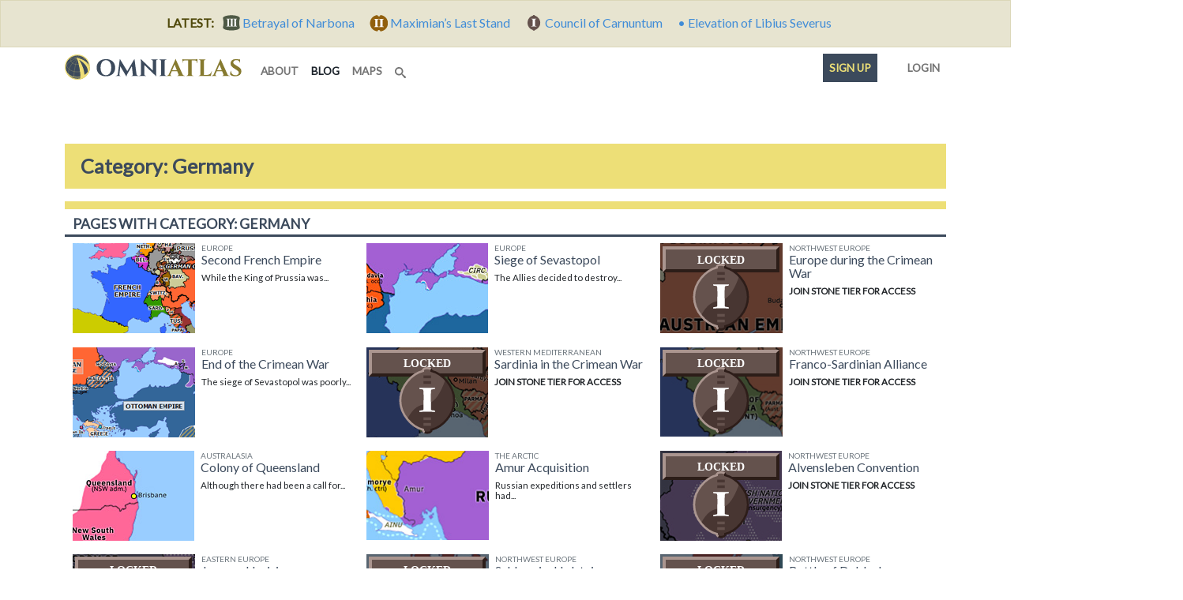

--- FILE ---
content_type: text/html; charset=utf-8
request_url: https://omniatlas.com/tags/germany/?page=10
body_size: 10171
content:


<!DOCTYPE html>
<!--[if lt IE 7]>      <html class="no-js lt-ie9 lt-ie8 lt-ie7" lang="en"> <![endif]-->
<!--[if IE 7]>         <html class="no-js lt-ie9 lt-ie8" lang="en"> <![endif]-->
<!--[if IE 8]>         <html class="no-js lt-ie9" lang="en"> <![endif]-->
<!--[if gt IE 8]><!--> <html class="no-js" lang="en"> <!--<![endif]-->
	<head>
		<meta charset="utf-8" />
		<meta http-equiv="X-UA-Compatible" content="IE=edge" />
		<meta name="viewport" content="width=device-width, initial-scale=1, shrink-to-fit=no" />
		<title>Category: Germany | Omniatlas</title>
		<meta name="description" content="Interactive step-by-step historical atlas explaining world events. Includes free maps, articles, and timelines for education, reference, and teacher resources." />
		<meta name="author" content="Rick Westera">
		<meta name="keywords" content="world history, modern history, timeline, map, atlas, education" />
<meta name="p:domain_verify" content="89817f5330460dedf4acc72f2f86c049"/>
		<link rel="canonical" href="https://omniatlas.com/tags/germany/?page=10">
		<link rel="shortcut icon" href="https://omniatlas-media.b-cdn.net/static/favicon.ico" type="image/x-icon">
		<link rel="icon" href="https://omniatlas-media.b-cdn.net/static/favicon.ico" type="image/x-icon">
		<link rel="icon" type="image/png" href="https://omniatlas-media.b-cdn.net/static/favicon-32x32.png" sizes="32x32" />
		<link rel="icon" type="image/png" href="https://omniatlas-media.b-cdn.net/static/favicon-16x16.png" sizes="16x16" />
		<link rel="alternate" type="application/rss+xml" title="Subscribe to Omniatlas " href="/feed/rss/" />
		
		
		<meta property="og:type" content="website" />
		<meta property="og:site_name" content="Omniatlas"/>
		<meta name="twitter:site" content="@omniatlas" />
		
		<meta name="twitter:card" content="summary" />
		<meta name="twitter:title" content="Omniatlas - Interactive Atlas of World History" />
		<meta name="twitter:description" content="The stories of nations in maps." />
		<meta name="twitter:image" content="https://omniatlas.comhttps://omniatlas-media.b-cdn.net/static/img/icons/omniatlas_150px.jpg" />
		<meta name="twitter:image:alt" content="Omniatlas logo" />
		
		<link href="https://fonts.googleapis.com/css?family=Lato&font-display=swap" rel="stylesheet">

		
		<!--link rel="stylesheet" href="https://maxcdn.bootstrapcdn.com/bootstrap/4.0.0-beta.3/css/bootstrap.min.css" integrity="sha384-Zug+QiDoJOrZ5t4lssLdxGhVrurbmBWopoEl+M6BdEfwnCJZtKxi1KgxUyJq13dy" crossorigin="anonymous"-->
		<!--link href="https://omniatlas-media.b-cdn.net/static/css/bootstrap.min.css" rel="stylesheet"-->
		
			<link rel="stylesheet" href="https://omniatlas-media.b-cdn.net/static/css/style.css?version=1.55" />
		
		
			
		

		
		<script src="//unpkg.com/alpinejs" defer></script>
		<script src="https://unpkg.com/htmx.org@1.9.2" defer></script>
		<script src="https://omniatlas-media.b-cdn.net/static/js/lib/bootstrap.bundle.min.js?v=5.1.3" defer></script>

		
			
<script type="text/javascript" src="//cdn.thisiswaldo.com/static/js/9028.js"></script>

			
		
	</head>
	<body id="omniatlas" class="index non-auth "  data-instant-intensity="mousedown">
		<!-- Google tag (gtag.js) -->
<script async src="https://www.googletagmanager.com/gtag/js?id=AW-977107538"></script>
<script>
  window.dataLayer = window.dataLayer || [];
  function gtag(){dataLayer.push(arguments);}
  gtag('js', new Date());

  gtag('config', 'AW-977107538');
</script>
		<!-- Global site tag (gtag.js) - Google Analytics -->
<script async src="https://www.googletagmanager.com/gtag/js?id=G-YKEDK3P34D"></script>
<script>
  window.dataLayer = window.dataLayer || [];
  function gtag(){dataLayer.push(arguments);}
  gtag('js', new Date());

  gtag('config', 'G-YKEDK3P34D');
</script>
	
		
			
			



	
	<div class="alert alert-info mb-0 text-center rounded-0">
		<strong class="me-2">LATEST:</strong>
		
		
			
			<a href="/maps/europe/4620802/">
				
					<span class="tier-badge tier-badge-3" title="Tier III"> &nbsp;</span>
				
				<span class="me-3">Betrayal of Narbona</span>
			</a>
		
			
			<a href="/maps/western-mediterranean/3100718/">
				
					<span class="tier-badge tier-badge-2" title="Tier II"> &nbsp;</span>
				
				<span class="me-3">Maximian’s Last Stand</span>
			</a>
		
			
			<a href="/maps/western-mediterranean/3081111/">
				
					<span class="tier-badge tier-badge-1" title="Tier I"> &nbsp;</span>
				
				<span class="me-3">Council of Carnuntum</span>
			</a>
		
			
			<a href="/maps/europe/4611119/">
				
					&bull;
				
				<span class="me-3">Elevation of Libius Severus</span>
			</a>
		
	</div>


		
		
			<svg style="position: absolute; width: 0; height: 0; overflow: hidden;" version="1.1" xmlns="http://www.w3.org/2000/svg" xmlns:xlink="http://www.w3.org/1999/xlink">
	<defs>
		<symbol id="icon-search" viewBox="0 0 32 32">
		<title>search</title>
		<path d="M31.008 27.231l-7.58-6.447c-0.784-0.705-1.622-1.029-2.299-0.998 1.789-2.096 2.87-4.815 2.87-7.787 0-6.627-5.373-12-12-12s-12 5.373-12 12 5.373 12 12 12c2.972 0 5.691-1.081 7.787-2.87-0.031 0.677 0.293 1.515 0.998 2.299l6.447 7.58c1.104 1.226 2.907 1.33 4.007 0.23s0.997-2.903-0.23-4.007zM12 20c-4.418 0-8-3.582-8-8s3.582-8 8-8 8 3.582 8 8-3.582 8-8 8z"></path>
		</symbol>
	</defs>
</svg>
		
		
			<!-- Search Modal -->
			<div id="modalSearch" class="modal fade modal-wide" role="dialog">
				<div class="modal-dialog">

				   <!-- Modal content-->
				   <div class="modal-content">
					   <div class="modal-header">
						   <h4 class="modal-title">Search Omniatlas</h4>
						   <button type="button" class="btn-close" data-bs-dismiss="modal">&nbsp;</button>
					   </div>
					   <div class="modal-body">
						   <div class="gcse-search"></div>
					   </div>
					   <div class="modal-footer">
						   <button type="button" class="btn btn-secondary" data-bs-dismiss="modal">Close</button>
					   </div>
				   </div>

			   </div>
			</div>
			
			
		
		<div class="container">
			<nav class="navbar navbar-expand-lg navbar-inverse navbar-light bg-white row">
				<div class="container-fluid">
					
					<a class="navbar-brand" href="/">
						<img class="navbar-logo" src="https://omniatlas-media.b-cdn.net/static/img/icons/omniatlas-heading.svg" alt="Omniatlas">
						
					</a>
					<button class="navbar-toggler" type="button" data-bs-toggle="collapse" data-bs-target="#navbarsMain" aria-controls="navbarsMain" aria-expanded="false" aria-label="Toggle navigation">
						<span class="navbar-toggler-icon"></span>
		  			</button>
					<div class="collapse navbar-collapse" id="navbarsMain">
						
	<ul class="navbar-nav me-auto mb-2 mb-lg-0">
	<li class="nav-item nav-item_about">
	<a class="nav-link nav-link_about" href="/about/">
		
		about
		
	</a>
</li>
	<li class="nav-item nav-item_blog active">
	<a class="nav-link nav-link_blog" href="/blogs/">
		
		blog
		<span class="visually-hidden">(current)</span>
	</a>
</li>
	<li class="nav-item nav-item_maps">
	<a class="nav-link nav-link_maps" href="/maps/">
		
		maps
		
	</a>
</li>
	
	<li class="d-lg-none nav-divider"></li>
	<li class="nav-item">
	   <a href="#modalSearch" data-bs-toggle="modal" data-bs-target="#modalSearch" aria-label="Search" class="nav-link">
		   <svg class="icon icon-search"><use xlink:href="#icon-search"></use></svg> <span class="d-lg-none">Search</span>
	   </a>
	</li>
</ul>
<ul class="nav navbar-nav navbar-right">
	<li class="d-lg-none nav-divider"></li>
	<li class="nav-item">
		
			<li class="nav-item nav-item_signup">
	<a class="nav-link nav-link_signup" href="/accounts/signup/?next=/tags/germany/">
		
		Sign up
		
	</a>
</li>
			<li class="nav-item nav-item_account">
	<a class="nav-link nav-link_account" href="/accounts/login/?next=/tags/germany/">
		
			
			
			<span class="tier-icon tier-icon-0 me-1" title="Tier ">&nbsp;</span>
		
		Login
		
	</a>
</li>
		
	</li>
</ul>

					</div>
					
				</div>
			</nav>
		</div>
		
			





			
<div class="container adspot9029 newor-adspot newor-adspot-banner mt-2 mb-3">
	<div class="row justify-content-center">
		<!-- 728x90/970x90/970x250/320x50 -->
		<div id='waldo-tag-9029'></div>
	</div>
</div>


		

		<main role="main" class="tj-main">
			

			<div class="container">
				
				
	<h1 class="tj-h1">Category: Germany</h1>
    
    
    <section class="tj-media-container row">
        <h2 class="tj-card-header">Pages with category: Germany</h2>
        
	
    	
<div class="tj-media-cell col-md-6 col-xl-4 col-xxl-2"
	>
	
	
	<a href="/blogs/europe/18521202/" title="While the King of Prussia was backing down in Germany, the ambitious French President Louis-Napoleon was consolidating power in France. By 1852 he was ready to restore the French Empire with himself as Emperor Napoleon III. Although this alarmed the nations of Europe, where memories of the Napoleonic Wars were still strong, its importance was soon overshadowed by events further east." class="uberlink d-flex">
		<img class="me-2" src='https://omniatlas-media.b-cdn.net/dist/img/articles/small/europe/europe18521202.png' alt='Europe: Second French Empire' />
		
		<div class="flex-grow-1">
			<h5 class="mt-0 mb-0 text-muted text-uppercase small-3">Europe</h5>
			<h6 class="mt-0 mb-2 media-heading">Second French Empire</h6>
			<p class="small-2">
				
					<span class="">
						While the King of Prussia was...
					</span>
				
			</p>
		</div>
	</a>
</div>
	

	
    	
<div class="tj-media-cell col-md-6 col-xl-4 col-xxl-2"
	>
	
	
	<a href="/blogs/europe/18541105/" title="The Allies decided to destroy Russian power in the Black Sea by capturing the key naval base of Sevastopol, on the Crimean peninsula. While they were en route, Austria succeeded in pressuring Russia to withdraw from Moldavia and Wallachia. This could have ended the war, but the Allies sailed on to besiege Sevastopol and punish the Russians nonetheless." class="uberlink d-flex">
		<img class="me-2" src='https://omniatlas-media.b-cdn.net/dist/img/articles/small/europe/europe18541105.png' alt='Europe: Siege of Sevastopol' />
		
		<div class="flex-grow-1">
			<h5 class="mt-0 mb-0 text-muted text-uppercase small-3">Europe</h5>
			<h6 class="mt-0 mb-2 media-heading">Siege of Sevastopol</h6>
			<p class="small-2">
				
					<span class="">
						The Allies decided to destroy...
					</span>
				
			</p>
		</div>
	</a>
</div>
	

	
    	
<div class="tj-media-cell col-md-6 col-xl-4 col-xxl-2"
	>
	
	
		
	
	<a href="/blogs/northwest-europe/18550126/" title="In 1853 Russia invaded the Danubian Principalities of Moldavia and Wallachia, leading to war with Britain, France, and the Ottoman Empire. Although Austria and Prussia remained officially neutral, Austria took advantage of the situation to pressure Russia to abandon the principalities." class="uberlink d-flex">
		<img class="me-2 tier-img-locked tier-img-locked-1" src='https://omniatlas-media.b-cdn.net/dist/img/articles/small/northwest-europe/northwest-europe18550126.png' alt='Northwest Europe: Europe during the Crimean War' />
		
	<div class="media-img-tier-container">
		<div class="media-img-tier tier-banner tier-banner-1 tier-banner-locked">LOCKED</div>
		<div class="tier-icon tier-icon-1 tier-locked media-img-tier">&nbsp;</div>
	</div>

		<div class="flex-grow-1">
			<h5 class="mt-0 mb-0 text-muted text-uppercase small-3">Northwest Europe</h5>
			<h6 class="mt-0 mb-2 media-heading">Europe during the Crimean War</h6>
			<p class="small-2">
				
					
						<strong>JOIN STONE TIER FOR  ACCESS</strong>
						<span class="badge rounded-pill badge-info mt-2 me-3 d-block">&nbsp; EXCLUSIVE TO PATRONS &nbsp;</span>
					
				
			</p>
		</div>
	</a>
</div>
	

	
    	
<div class="tj-media-cell col-md-6 col-xl-4 col-xxl-2"
	>
	
	
	<a href="/blogs/europe/18560330/" title="The siege of Sevastopol was poorly managed by both sides, but eventually the Allies prevailed. In 1856, under the additional threat of Austria entering the war, Russia agreed to terms. At the Treaty of Paris, the Russians ceded land to Moldavia and accepted the demilitarization of the Black Sea. In addition, all five Great Powers pledged to respect the independence and territorial integrity of the Ottoman Empire. The Crimean War was over.
" class="uberlink d-flex">
		<img class="me-2" src='https://omniatlas-media.b-cdn.net/dist/img/articles/small/europe18560330.png' alt='Europe: End of the Crimean War' />
		
		<div class="flex-grow-1">
			<h5 class="mt-0 mb-0 text-muted text-uppercase small-3">Europe</h5>
			<h6 class="mt-0 mb-2 media-heading">End of the Crimean War</h6>
			<p class="small-2">
				
					<span class="">
						The siege of Sevastopol was poorly...
					</span>
				
			</p>
		</div>
	</a>
</div>
	

	
    	
<div class="tj-media-cell col-md-6 col-xl-4 col-xxl-2"
	>
	
	
		
	
	<a href="/blogs/western-mediterranean/18560330/" title="The Kingdom of Sardinia joined the Crimean War in January 1855, hoping to gain favor with France and Britain over the cause of Italian unification. However, despite Sardinian involvement in a number of actions in Crimea, the Western powers made no official promises in support of the Italian cause for fear of pushing Austria into the Russian camp." class="uberlink d-flex">
		<img class="me-2 tier-img-locked tier-img-locked-1" src='https://omniatlas-media.b-cdn.net/dist/img/articles/small/western-mediterranean/western-mediterranean18560330.png' alt='Western Mediterranean: Sardinia in the Crimean War' />
		
	<div class="media-img-tier-container">
		<div class="media-img-tier tier-banner tier-banner-1 tier-banner-locked">LOCKED</div>
		<div class="tier-icon tier-icon-1 tier-locked media-img-tier">&nbsp;</div>
	</div>

		<div class="flex-grow-1">
			<h5 class="mt-0 mb-0 text-muted text-uppercase small-3">Western Mediterranean</h5>
			<h6 class="mt-0 mb-2 media-heading">Sardinia in the Crimean War</h6>
			<p class="small-2">
				
					
						<strong>JOIN STONE TIER FOR  ACCESS</strong>
						<span class="badge rounded-pill badge-info mt-2 me-3 d-block">&nbsp; EXCLUSIVE TO PATRONS &nbsp;</span>
					
				
			</p>
		</div>
	</a>
</div>
	

	
    	
<div class="tj-media-cell col-md-6 col-xl-4 col-xxl-2"
	>
	
	
		
	
	<a href="/blogs/northwest-europe/18590129/" title="By the late 1850s the cause of Italian unification was drawing widespread support from intellectuals and radicals across Europe. After narrowly surviving an assassination attempt by one such group, Napoleon III of France decided he would secretly back the Kingdom of Sardinia in an attempt to unite northern Italy in return for territorial concessions." class="uberlink d-flex">
		<img class="me-2 tier-img-locked tier-img-locked-1" src='https://omniatlas-media.b-cdn.net/dist/img/articles/small/northwest-europe/northwest-europe18590129.png' alt='Northwest Europe: Franco-Sardinian Alliance' />
		
	<div class="media-img-tier-container">
		<div class="media-img-tier tier-banner tier-banner-1 tier-banner-locked">LOCKED</div>
		<div class="tier-icon tier-icon-1 tier-locked media-img-tier">&nbsp;</div>
	</div>

		<div class="flex-grow-1">
			<h5 class="mt-0 mb-0 text-muted text-uppercase small-3">Northwest Europe</h5>
			<h6 class="mt-0 mb-2 media-heading">Franco-Sardinian Alliance</h6>
			<p class="small-2">
				
					
						<strong>JOIN STONE TIER FOR  ACCESS</strong>
						<span class="badge rounded-pill badge-info mt-2 me-3 d-block">&nbsp; EXCLUSIVE TO PATRONS &nbsp;</span>
					
				
			</p>
		</div>
	</a>
</div>
	

	
    	
<div class="tj-media-cell col-md-6 col-xl-4 col-xxl-2"
	>
	
	
	<a href="/blogs/australasia/18590606/" title="Although there had been a call for northeastern Australia to be separated from New South Wales since the 1840s, debate raged over whether it should be a free or convict colony and where its southern border should lie. Eventually it was agreed that the new colony would be free, with Brisbane as its capital, and in 1859 the British Government established the Colony of Queensland." class="uberlink d-flex">
		<img class="me-2" src='https://omniatlas-media.b-cdn.net/dist/img/articles/small/australasia/australasia18590606.png' alt='Australasia: Colony of Queensland' />
		
		<div class="flex-grow-1">
			<h5 class="mt-0 mb-0 text-muted text-uppercase small-3">Australasia</h5>
			<h6 class="mt-0 mb-2 media-heading">Colony of Queensland</h6>
			<p class="small-2">
				
					<span class="">
						Although there had been a call for...
					</span>
				
			</p>
		</div>
	</a>
</div>
	

	
    	
<div class="tj-media-cell col-md-6 col-xl-4 col-xxl-2"
	>
	
	
	<a href="/blogs/arctic/18590813/" title="Russian expeditions and settlers had been infiltrating China's Amur region since the late 1840s. After the Crimean War exposed the vulnerability of Russia's Pacific possessions to naval attack, the Tsar agreed to back these settlements to consolidate power in the Far East. Taking advantage of China's embroilment in the Second Opium War, the Russians managed to persuade the Chinese to cede first the land to the north of the Amur River then, after negotiations between the Chinese and the Allies briefly  broke down, the land to the south (Primorye)." class="uberlink d-flex">
		<img class="me-2" src='https://omniatlas-media.b-cdn.net/dist/img/articles/small/arctic/arctic18590813_7xkgXI2.png' alt='the Arctic: Amur Acquisition' />
		
		<div class="flex-grow-1">
			<h5 class="mt-0 mb-0 text-muted text-uppercase small-3">the Arctic</h5>
			<h6 class="mt-0 mb-2 media-heading">Amur Acquisition</h6>
			<p class="small-2">
				
					<span class="">
						Russian expeditions and settlers had...
					</span>
				
			</p>
		</div>
	</a>
</div>
	

	
    	
<div class="tj-media-cell col-md-6 col-xl-4 col-xxl-2"
	>
	
	
		
	
	<a href="/blogs/northwest-europe/18630208/" title="In January 1863 Russia’s Polish territories broke into revolt, prompting Prussia’s new prime minister, Otto von Bismarck, to propose a Russo-Prussian security agreement against the Polish rebels. Gratified by Prussia’s support in this crisis, Russia would respond in kind a few years later by remaining neutral during the Austro-Prussian and Franco-Prussian wars." class="uberlink d-flex">
		<img class="me-2 tier-img-locked tier-img-locked-1" src='https://omniatlas-media.b-cdn.net/dist/img/articles/small/northwest-europe/northwest-europe18630208.png' alt='Northwest Europe: Alvensleben Convention' />
		
	<div class="media-img-tier-container">
		<div class="media-img-tier tier-banner tier-banner-1 tier-banner-locked">LOCKED</div>
		<div class="tier-icon tier-icon-1 tier-locked media-img-tier">&nbsp;</div>
	</div>

		<div class="flex-grow-1">
			<h5 class="mt-0 mb-0 text-muted text-uppercase small-3">Northwest Europe</h5>
			<h6 class="mt-0 mb-2 media-heading">Alvensleben Convention</h6>
			<p class="small-2">
				
					
						<strong>JOIN STONE TIER FOR  ACCESS</strong>
						<span class="badge rounded-pill badge-info mt-2 me-3 d-block">&nbsp; EXCLUSIVE TO PATRONS &nbsp;</span>
					
				
			</p>
		</div>
	</a>
</div>
	

	
    	
<div class="tj-media-cell col-md-6 col-xl-4 col-xxl-2"
	>
	
	
		
	
	<a href="/blogs/eastern-europe/18630520/" title="In January 1863, in response to Russian moves to conscript Poles, Russia’s Polish territories broke into revolt, with the uprising quickly spreading as far as modern day Ukraine, Belarus, and Lithuania. Despite general Western sympathy for the Poles, Prussia immediately stepped in to propose a Russo-Prussian security agreement against the rebels. Gratified by Prussia’s support in this crisis, Russia would respond in kind a few years later by remaining neutral during the Austro-Prussian and Franco-Prussian wars." class="uberlink d-flex">
		<img class="me-2 tier-img-locked tier-img-locked-1" src='https://omniatlas-media.b-cdn.net/dist/img/articles/small/eastern-europe/eastern-europe18630520.png' alt='Eastern Europe: January Uprising' />
		
	<div class="media-img-tier-container">
		<div class="media-img-tier tier-banner tier-banner-1 tier-banner-locked">LOCKED</div>
		<div class="tier-icon tier-icon-1 tier-locked media-img-tier">&nbsp;</div>
	</div>

		<div class="flex-grow-1">
			<h5 class="mt-0 mb-0 text-muted text-uppercase small-3">Eastern Europe</h5>
			<h6 class="mt-0 mb-2 media-heading">January Uprising</h6>
			<p class="small-2">
				
					
						<strong>JOIN STONE TIER FOR  ACCESS</strong>
						<span class="badge rounded-pill badge-info mt-2 me-3 d-block">&nbsp; EXCLUSIVE TO PATRONS &nbsp;</span>
					
				
			</p>
		</div>
	</a>
</div>
	

	
    	
<div class="tj-media-cell col-md-6 col-xl-4 col-xxl-2"
	>
	
	
		
	
	<a href="/blogs/northwest-europe/18631224/" title="Schleswig and Holstein were two largely German duchies which had long been ruled by Denmark. In 1863 the Danes revised their constitution to tie Schleswig more closely to Denmark – outraging German nationalists across Europe, who wanted the two duchies free from foreign rule. Supporting the nationalist cause, the small German states of Hanover and Saxony responded by occupying Holstein on behalf of the German Confederation." class="uberlink d-flex">
		<img class="me-2 tier-img-locked tier-img-locked-1" src='https://omniatlas-media.b-cdn.net/dist/img/articles/small/northwest-europe/northwest-europe18631224.png' alt='Northwest Europe: Schleswig-Holstein Question' />
		
	<div class="media-img-tier-container">
		<div class="media-img-tier tier-banner tier-banner-1 tier-banner-locked">LOCKED</div>
		<div class="tier-icon tier-icon-1 tier-locked media-img-tier">&nbsp;</div>
	</div>

		<div class="flex-grow-1">
			<h5 class="mt-0 mb-0 text-muted text-uppercase small-3">Northwest Europe</h5>
			<h6 class="mt-0 mb-2 media-heading">Schleswig-Holstein Question</h6>
			<p class="small-2">
				
					
						<strong>JOIN STONE TIER FOR  ACCESS</strong>
						<span class="badge rounded-pill badge-info mt-2 me-3 d-block">&nbsp; EXCLUSIVE TO PATRONS &nbsp;</span>
					
				
			</p>
		</div>
	</a>
</div>
	

	
        
    	   
<div class="tj-media-cell col-md-6 col-xl-4 col-xxl-2"
	
		hx-get="/ajax/tags/germany/?page=11"
    	hx-trigger="revealed"
    	hx-swap="afterend"
    >
	
	
		
	
	<a href="/blogs/northwest-europe/18640418/" title="After the German occupation of Holstein (1863), the two German powers, Austria and Prussia, demanded that Denmark relinquish Schleswig. When the Danes refused to back down, the Austrians and Prussians invaded. Outmaneuvered, the Danish army withdrew to Dybbøl where it was decisively defeated by the Prussians in April 1864." class="uberlink d-flex">
		<img class="me-2 tier-img-locked tier-img-locked-1" src='https://omniatlas-media.b-cdn.net/dist/img/articles/small/northwest-europe/northwest-europe18640418.png' alt='Northwest Europe: Battle of Dybbøl' />
		
	<div class="media-img-tier-container">
		<div class="media-img-tier tier-banner tier-banner-1 tier-banner-locked">LOCKED</div>
		<div class="tier-icon tier-icon-1 tier-locked media-img-tier">&nbsp;</div>
	</div>

		<div class="flex-grow-1">
			<h5 class="mt-0 mb-0 text-muted text-uppercase small-3">Northwest Europe</h5>
			<h6 class="mt-0 mb-2 media-heading">Battle of Dybbøl</h6>
			<p class="small-2">
				
					
						<strong>JOIN STONE TIER FOR  ACCESS</strong>
						<span class="badge rounded-pill badge-info mt-2 me-3 d-block">&nbsp; EXCLUSIVE TO PATRONS &nbsp;</span>
					
				
			</p>
		</div>
	</a>
</div>
        
	

		
			<nav aria-label="ArticleListPagination">
				<ul class="pagination">
					<li class="page-item">
						<a class="page-link" href="/tags/germany/?page=9" aria-label="Previous"><span aria-hidden="true">&laquo;</span></a>
					</li>
					
						
							<li class="page-item">
								<a class="page-link" href="/tags/germany/?page=1">1</a>
							</li>
						
					
						
							<li class="page-item">
								<a class="page-link" href="/tags/germany/?page=2">2</a>
							</li>
						
					
						
							<li class="page-item">
								<a class="page-link" href="/tags/germany/?page=3">3</a>
							</li>
						
					
						
							<li class="page-item">
								<a class="page-link" href="/tags/germany/?page=4">4</a>
							</li>
						
					
						
							<li class="page-item">
								<a class="page-link" href="/tags/germany/?page=5">5</a>
							</li>
						
					
						
							<li class="page-item">
								<a class="page-link" href="/tags/germany/?page=6">6</a>
							</li>
						
					
						
							<li class="page-item">
								<a class="page-link" href="/tags/germany/?page=7">7</a>
							</li>
						
					
						
							<li class="page-item">
								<a class="page-link" href="/tags/germany/?page=8">8</a>
							</li>
						
					
						
							<li class="page-item">
								<a class="page-link" href="/tags/germany/?page=9">9</a>
							</li>
						
					
						
							<li class="page-item active">
								<a class="page-link" href="#">10 <span class="visually-hidden">(current)</span></a>
							</li>
						
					
						
							<li class="page-item">
								<a class="page-link" href="/tags/germany/?page=11">11</a>
							</li>
						
					
						
							<li class="page-item">
								<a class="page-link" href="/tags/germany/?page=12">12</a>
							</li>
						
					
						
							<li class="page-item">
								<a class="page-link" href="/tags/germany/?page=13">13</a>
							</li>
						
					
						
							<li class="page-item">
								<a class="page-link" href="/tags/germany/?page=14">14</a>
							</li>
						
					
						
							<li class="page-item">
								<a class="page-link" href="/tags/germany/?page=15">15</a>
							</li>
						
					
						
							<li class="page-item">
								<a class="page-link" href="/tags/germany/?page=16">16</a>
							</li>
						
					
						
							<li class="page-item">
								<a class="page-link" href="/tags/germany/?page=17">17</a>
							</li>
						
					
						
							<li class="page-item">
								<a class="page-link" href="/tags/germany/?page=18">18</a>
							</li>
						
					
						
							<li class="page-item">
								<a class="page-link" href="/tags/germany/?page=19">19</a>
							</li>
						
					
						
							<li class="page-item">
								<a class="page-link" href="/tags/germany/?page=20">20</a>
							</li>
						
					
						
							<li class="page-item">
								<a class="page-link" href="/tags/germany/?page=21">21</a>
							</li>
						
					
						
							<li class="page-item">
								<a class="page-link" href="/tags/germany/?page=22">22</a>
							</li>
						
					
						
							<li class="page-item">
								<a class="page-link" href="/tags/germany/?page=23">23</a>
							</li>
						
					
						
							<li class="page-item">
								<a class="page-link" href="/tags/germany/?page=24">24</a>
							</li>
						
					
						
							<li class="page-item">
								<a class="page-link" href="/tags/germany/?page=25">25</a>
							</li>
						
					
						
							<li class="page-item">
								<a class="page-link" href="/tags/germany/?page=26">26</a>
							</li>
						
					
						
							<li class="page-item">
								<a class="page-link" href="/tags/germany/?page=27">27</a>
							</li>
						
					
						
							<li class="page-item">
								<a class="page-link" href="/tags/germany/?page=28">28</a>
							</li>
						
					
						
							<li class="page-item">
								<a class="page-link" href="/tags/germany/?page=29">29</a>
							</li>
						
					
						
							<li class="page-item">
								<a class="page-link" href="/tags/germany/?page=30">30</a>
							</li>
						
					
						
							<li class="page-item">
								<a class="page-link" href="/tags/germany/?page=31">31</a>
							</li>
						
					
						
							<li class="page-item">
								<a class="page-link" href="/tags/germany/?page=32">32</a>
							</li>
						
					
						
							<li class="page-item">
								<a class="page-link" href="/tags/germany/?page=33">33</a>
							</li>
						
					
					<li class="page-item">
						<a class="page-link" href="/tags/germany/?page=11" aria-label="Next"><span aria-hidden="true">&raquo;</span></a>
					</li>
				</ul>
			</nav>
	    
    </section>

				
			</div>
			<div class="container">
				
					
<div class="container adspot9030 newor-adspot newor-adspot-banner pt-2 pb-2">
	<div class="row justify-content-center">
		<!-- 728x90/970x90/970x250/320x50 -->
		<div id='waldo-tag-9030'></div>
	</div>
</div>


				
				
					<div class="row mt-3">
					
					<section class="card tj-card col-lg-6 col-xl-6">
						
<h2 class="tj-card-header">Follow us</h2>
<div class="subscribe icon-inline-lists card-body tj-subdue-links d-flex justify-content-lg-between">
	<a href="https://www.facebook.com/omniatlasmaps" class="subscribe-button facebook-follow-button me-2 me-lg-0" title="Find Omniatlas on Facebook">
		<img src="https://omniatlas-media.b-cdn.net/static/img/icons/flogo_RGB_HEX-72.svg" alt="facebook" class="subscribe-icon facebook-icon"/>
	</a>
	<a href="https://www.instagram.com/omniatlasmaps/?ref=badge" class="subscribe-button instagram-follow-button me-2 me-lg-0" title="View Omniatlas on Instagram">
		<img src="https://omniatlas-media.b-cdn.net/static/img/icons/Instagram_simple_icon.svg" alt="Instagram" class="subscribe-icon instagram-icon" />
	</a>
	<a href="https://www.reddit.com/user/omniatlasmaps/" class="subscribe-button reddit-follow-button me-2 me-lg-0 " title="Follow Omniatlas on Reddit">
		<svg xmlns="http://www.w3.org/2000/svg" viewBox="0 0 20 20" class="subscribe-icon reddit-icon"><g><circle fill="#FF4500" cx="10" cy="10" r="10"></circle><path fill="#FFF" d="M16.67,10A1.46,1.46,0,0,0,14.2,9a7.12,7.12,0,0,0-3.85-1.23L11,4.65,13.14,5.1a1,1,0,1,0,.13-0.61L10.82,4a0.31,0.31,0,0,0-.37.24L9.71,7.71a7.14,7.14,0,0,0-3.9,1.23A1.46,1.46,0,1,0,4.2,11.33a2.87,2.87,0,0,0,0,.44c0,2.24,2.61,4.06,5.83,4.06s5.83-1.82,5.83-4.06a2.87,2.87,0,0,0,0-.44A1.46,1.46,0,0,0,16.67,10Zm-10,1a1,1,0,1,1,1,1A1,1,0,0,1,6.67,11Zm5.81,2.75a3.84,3.84,0,0,1-2.47.77,3.84,3.84,0,0,1-2.47-.77,0.27,0.27,0,0,1,.38-0.38A3.27,3.27,0,0,0,10,14a3.28,3.28,0,0,0,2.09-.61A0.27,0.27,0,1,1,12.48,13.79Zm-0.18-1.71a1,1,0,1,1,1-1A1,1,0,0,1,12.29,12.08Z"></path></g></svg>
	</a>
	<a href="https://www.threads.net/@omniatlasmaps" class="subscribe-button threads-follow-button me-2 me-lg-0 " title="Follow Omniatlas on Threads">
		<svg aria-label="Threads" xmlns="http://www.w3.org/2000/svg" width="180" height="194" viewBox="0 0 180 194" class="subscribe-icon threads-icon"><path class="x19hqcy" d="M141.537 88.9883C140.71 88.5919 139.87 88.2104 139.019 87.8451C137.537 60.5382 122.616 44.905 97.5619 44.745C97.4484 44.7443 97.3355 44.7443 97.222 44.7443C82.2364 44.7443 69.7731 51.1409 62.102 62.7807L75.881 72.2328C81.6116 63.5383 90.6052 61.6848 97.2286 61.6848C97.3051 61.6848 97.3819 61.6848 97.4576 61.6855C105.707 61.7381 111.932 64.1366 115.961 68.814C118.893 72.2193 120.854 76.925 121.825 82.8638C114.511 81.6207 106.601 81.2385 98.145 81.7233C74.3247 83.0954 59.0111 96.9879 60.0396 116.292C60.5615 126.084 65.4397 134.508 73.775 140.011C80.8224 144.663 89.899 146.938 99.3323 146.423C111.79 145.74 121.563 140.987 128.381 132.296C133.559 125.696 136.834 117.143 138.28 106.366C144.217 109.949 148.617 114.664 151.047 120.332C155.179 129.967 155.42 145.8 142.501 158.708C131.182 170.016 117.576 174.908 97.0135 175.059C74.2042 174.89 56.9538 167.575 45.7381 153.317C35.2355 139.966 29.8077 120.682 29.6052 96C29.8077 71.3178 35.2355 52.0336 45.7381 38.6827C56.9538 24.4249 74.2039 17.11 97.0132 16.9405C119.988 17.1113 137.539 24.4614 149.184 38.788C154.894 45.8136 159.199 54.6488 162.037 64.9503L178.184 60.6422C174.744 47.9622 169.331 37.0357 161.965 27.974C147.036 9.60668 125.202 0.195148 97.0695 0H96.9569C68.8816 0.19447 47.2921 9.6418 32.7883 28.0793C19.8819 44.4864 13.2244 67.3157 13.0007 95.9325L13 96L13.0007 96.0675C13.2244 124.684 19.8819 147.514 32.7883 163.921C47.2921 182.358 68.8816 191.806 96.9569 192H97.0695C122.03 191.827 139.624 185.292 154.118 170.811C173.081 151.866 172.51 128.119 166.26 113.541C161.776 103.087 153.227 94.5962 141.537 88.9883ZM98.4405 129.507C88.0005 130.095 77.1544 125.409 76.6196 115.372C76.2232 107.93 81.9158 99.626 99.0812 98.6368C101.047 98.5234 102.976 98.468 104.871 98.468C111.106 98.468 116.939 99.0737 122.242 100.233C120.264 124.935 108.662 128.946 98.4405 129.507Z"></path></svg>
	</a>
	<a href="https://twitter.com/omniatlas" class="subscribe-button twitter-follow-button me-2 me-lg-0" title="Follow Omniatlas on twitter">
		<img src="https://omniatlas-media.b-cdn.net/static/img/icons/Twitter_Social_Icon_Circle_Color.svg" alt="twitter" class="subscribe-icon twitter-icon" />
	</a>
	<a href="https://www.youtube.com/c/Omniatlas" class="subscribe-button youtube-follow-button me-2 me-lg-0" title="Follow Omniatlas on Youtube">
		<svg xmlns="http://www.w3.org/2000/svg" width="159" height="110" viewBox="0 0 159 110" class="subscribe-icon youtube-icon"><path d="m154 17.5c-1.82-6.73-7.07-12-13.8-13.8-9.04-3.49-96.6-5.2-122 0.1-6.73 1.82-12 7.07-13.8 13.8-4.08 17.9-4.39 56.6 0.1 74.9 1.82 6.73 7.07 12 13.8 13.8 17.9 4.12 103 4.7 122 0 6.73-1.82 12-7.07 13.8-13.8 4.35-19.5 4.66-55.8-0.1-75z" fill="#f00"/><path d="m105 55-40.8-23.4v46.8z" fill="#fff"/></svg>
	</a>
	<a href="https://www.patreon.com/omniatlas" class="subscribe-button patreon-follow-button patreon" title="Follow or support Omniatlas on Patreon">
		<span alt="Patreon" class="subscribe-icon patreon-icon" />&nbsp;</span>
	</a>
</div>


<div class="card-body mt-0 pt-0">
	<a href="https://www.patreon.com/join/omniatlas" class="socialaccount_subscribe patreon">Join Omniatlas</a>
</div>

					</section>
					
					
					<!--section class="card tj-card col-lg-8 col-xl-8 mt-3 mt-md-0">
						
					</section-->
					
					</div>
				
			</div>

		</main>

		<footer id="footer" class="footer tj-footer">
			<div class="container">
				<p><a href="https://www.patreon.com/join/omniatlas">Join Omniatlas</a> &nbsp; | &nbsp; <a href="https://www.patreon.com/join/omniatlas">Join the mailing list</a></p>
				<p>&copy; Copyright 2011&ndash;2025 Omniatlas</p>
			</div>
		</footer>
		
<div class="container adspot9033 newor-adspot newor-adspot-banner ">
	<div class="row justify-content-center">
		<!-- 728x90/320x50 sticky footer -->
		
		<div id='waldo-tag-9033'></div>
	</div>
</div>


		<script>
  (function() {
    var cx = '016440321126403084570:8b7d8xy0aje';
    var gcse = document.createElement('script');
    gcse.type = 'text/javascript';
    gcse.async = true;
    gcse.src = 'https://cse.google.com/cse.js?cx=' + cx;
    var s = document.getElementsByTagName('script')[0];
    s.parentNode.insertBefore(gcse, s);
  })();
</script>
		

		
			
		
		
		
			
		
	
	
		
		<script src="//instant.page/5.2.0" type="module" integrity="sha384-jnZyxPjiipYXnSU0ygqeac2q7CVYMbh84q0uHVRRxEtvFPiQYbXWUorga2aqZJ0z"></script>
	
	</body>
</html>


--- FILE ---
content_type: text/html; charset=utf-8
request_url: https://omniatlas.com/ajax/tags/germany/?page=11
body_size: 3141
content:

	
    	
<div class="tj-media-cell col-md-6 col-xl-4 col-xxl-2"
	>
	
	
		
	
	<a href="/blogs/northwest-europe/18640714/" title="Following their victory at Dybbøl (April 1864), the Prussians and Austrians overran Jutland and captured the fortified Danish island of Als. With much of their homeland now under occupation, the Danes sued for peace, bringing the Second Schleswig War to an end." class="uberlink d-flex">
		<img class="me-2 tier-img-locked tier-img-locked-1" src='https://omniatlas-media.b-cdn.net/dist/img/articles/small/northwest-europe/northwest-europe18640714.png' alt='Northwest Europe: Austro-Prussian conquest of Jutland' />
		
	<div class="media-img-tier-container">
		<div class="media-img-tier tier-banner tier-banner-1 tier-banner-locked">LOCKED</div>
		<div class="tier-icon tier-icon-1 tier-locked media-img-tier">&nbsp;</div>
	</div>

		<div class="flex-grow-1">
			<h5 class="mt-0 mb-0 text-muted text-uppercase small-3">Northwest Europe</h5>
			<h6 class="mt-0 mb-2 media-heading">Austro-Prussian conquest of Jutland</h6>
			<p class="small-2">
				
					
						<strong>JOIN STONE TIER FOR  ACCESS</strong>
						<span class="badge rounded-pill badge-info mt-2 me-3 d-block">&nbsp; EXCLUSIVE TO PATRONS &nbsp;</span>
					
				
			</p>
		</div>
	</a>
</div>
	

	
    	
<div class="tj-media-cell col-md-6 col-xl-4 col-xxl-2"
	>
	
	
		
	
	<a href="/blogs/northwest-europe/18660605/" title="The Gastein Convention of 1865 did little to resolve tensions between Austria and Prussia, and in early 1866 a new crisis broke out between the two German powers over the administration of Schleswig-Holstein. At the same time, to ensure its victory over Austria in the coming war, Prussia signed a military alliance with Italy." class="uberlink d-flex">
		<img class="me-2 tier-img-locked tier-img-locked-1" src='https://omniatlas-media.b-cdn.net/dist/img/articles/small/northwest-europe/northwest-europe18660605.png' alt='Northwest Europe: Third Schleswig-Holstein Crisis' />
		
	<div class="media-img-tier-container">
		<div class="media-img-tier tier-banner tier-banner-1 tier-banner-locked">LOCKED</div>
		<div class="tier-icon tier-icon-1 tier-locked media-img-tier">&nbsp;</div>
	</div>

		<div class="flex-grow-1">
			<h5 class="mt-0 mb-0 text-muted text-uppercase small-3">Northwest Europe</h5>
			<h6 class="mt-0 mb-2 media-heading">Third Schleswig-Holstein Crisis</h6>
			<p class="small-2">
				
					
						<strong>JOIN STONE TIER FOR  ACCESS</strong>
						<span class="badge rounded-pill badge-info mt-2 me-3 d-block">&nbsp; EXCLUSIVE TO PATRONS &nbsp;</span>
					
				
			</p>
		</div>
	</a>
</div>
	

	
    	
<div class="tj-media-cell col-md-6 col-xl-4 col-xxl-2"
	>
	
	
		
	
	<a href="/blogs/northwest-europe/18660614/" title="In June 1866 Prussia denounced Austria’s actions in the Schleswig-Holstein crisis as in breach of the Gastein Convention and invaded Austrian-administered Holstein. In response, the German Federal Diet voted to mobilize against Prussia, prompting the Prussian Minister President Otto von Bismarck to declare the German Confederation dissolved." class="uberlink d-flex">
		<img class="me-2 tier-img-locked tier-img-locked-1" src='https://omniatlas-media.b-cdn.net/dist/img/articles/small/northwest-europe/northwest-europe18660614.png' alt='Northwest Europe: Outbreak of the Austro-Prussian War' />
		
	<div class="media-img-tier-container">
		<div class="media-img-tier tier-banner tier-banner-1 tier-banner-locked">LOCKED</div>
		<div class="tier-icon tier-icon-1 tier-locked media-img-tier">&nbsp;</div>
	</div>

		<div class="flex-grow-1">
			<h5 class="mt-0 mb-0 text-muted text-uppercase small-3">Northwest Europe</h5>
			<h6 class="mt-0 mb-2 media-heading">Outbreak of the Austro-Prussian War</h6>
			<p class="small-2">
				
					
						<strong>JOIN STONE TIER FOR  ACCESS</strong>
						<span class="badge rounded-pill badge-info mt-2 me-3 d-block">&nbsp; EXCLUSIVE TO PATRONS &nbsp;</span>
					
				
			</p>
		</div>
	</a>
</div>
	

	
    	
<div class="tj-media-cell col-md-6 col-xl-4 col-xxl-2"
	>
	
	
	<a href="/blogs/europe/18660614/" title="After the war with Denmark, Austria and Prussia were left in control of Schleswig-Holstein. However the Prussian Prime Minister Otto von Bismarck really wanted both duchies and connived to provoke a war with Austria. Most of the German states backed Austria, voting for mobilization against Prussia in the German Federal Diet." class="uberlink d-flex">
		<img class="me-2" src='https://omniatlas-media.b-cdn.net/dist/img/articles/small/europe/europe18660614_KjQeN4o.png' alt='Europe: Outbreak of the Austro-Prussian War' />
		
		<div class="flex-grow-1">
			<h5 class="mt-0 mb-0 text-muted text-uppercase small-3">Europe</h5>
			<h6 class="mt-0 mb-2 media-heading">Outbreak of the Austro-Prussian War</h6>
			<p class="small-2">
				
					<span class="">
						After the war with Denmark, Austria...
					</span>
				
			</p>
		</div>
	</a>
</div>
	

	
    	
<div class="tj-media-cell col-md-6 col-xl-4 col-xxl-2"
	>
	
	
	<a href="/blogs/europe/18660624/" title="Prussia responded swiftly to the German Federal Diet's vote for mobilization, declaring the German Confederation at an end and occupying Austria's northern allies. Meanwhile Italy joined the war against Austria and launched an invasion of Venitia, only to be beaten back at Custoza just days later." class="uberlink d-flex">
		<img class="me-2" src='https://omniatlas-media.b-cdn.net/dist/img/articles/small/europe/europe18660624.png' alt='Europe: Second Battle of Custoza' />
		
		<div class="flex-grow-1">
			<h5 class="mt-0 mb-0 text-muted text-uppercase small-3">Europe</h5>
			<h6 class="mt-0 mb-2 media-heading">Second Battle of Custoza</h6>
			<p class="small-2">
				
					<span class="">
						Prussia responded swiftly to the...
					</span>
				
			</p>
		</div>
	</a>
</div>
	

	
    	
<div class="tj-media-cell col-md-6 col-xl-4 col-xxl-2"
	>
	
	
		
	
	<a href="/blogs/western-mediterranean/18660624/" title="With the mediation of France, Italy joined Prussia in an alliance against Austria in April 1866. Two months later, when war broke out, Italy invaded the Austrian territory of Venetia, but was almost immediately beaten back by the Austrians at Custoza." class="uberlink d-flex">
		<img class="me-2 tier-img-locked tier-img-locked-1" src='https://omniatlas-media.b-cdn.net/dist/img/articles/small/western-mediterranean/western-mediterranean18660624.png' alt='Western Mediterranean: Second Battle of Custoza' />
		
	<div class="media-img-tier-container">
		<div class="media-img-tier tier-banner tier-banner-1 tier-banner-locked">LOCKED</div>
		<div class="tier-icon tier-icon-1 tier-locked media-img-tier">&nbsp;</div>
	</div>

		<div class="flex-grow-1">
			<h5 class="mt-0 mb-0 text-muted text-uppercase small-3">Western Mediterranean</h5>
			<h6 class="mt-0 mb-2 media-heading">Second Battle of Custoza</h6>
			<p class="small-2">
				
					
						<strong>JOIN STONE TIER FOR  ACCESS</strong>
						<span class="badge rounded-pill badge-info mt-2 me-3 d-block">&nbsp; EXCLUSIVE TO PATRONS &nbsp;</span>
					
				
			</p>
		</div>
	</a>
</div>
	

	
    	
<div class="tj-media-cell col-md-6 col-xl-4 col-xxl-2"
	>
	
	
		
	
	<a href="/blogs/northwest-europe/18660627/" title="Prussia began its military offensive in the Austro-Prussian War by invading the Austrian-allied north German states of Saxony, Hanover, and Electoral Hesse in mid June 1866, while at about the same time Italy declared war on Austria in the south. Saxony and Hesse fell quickly, but the Hanoverian army—which had decided to flee south to join the Bavarians—managed to defeat an initial Prussian attack at Langensalza, before it was finally surrounded and forced to surrender." class="uberlink d-flex">
		<img class="me-2 tier-img-locked tier-img-locked-1" src='https://omniatlas-media.b-cdn.net/dist/img/articles/small/northwest-europe/northwest-europe18660627.png' alt='Northwest Europe: Battle of Langensalza' />
		
	<div class="media-img-tier-container">
		<div class="media-img-tier tier-banner tier-banner-1 tier-banner-locked">LOCKED</div>
		<div class="tier-icon tier-icon-1 tier-locked media-img-tier">&nbsp;</div>
	</div>

		<div class="flex-grow-1">
			<h5 class="mt-0 mb-0 text-muted text-uppercase small-3">Northwest Europe</h5>
			<h6 class="mt-0 mb-2 media-heading">Battle of Langensalza</h6>
			<p class="small-2">
				
					
						<strong>JOIN STONE TIER FOR  ACCESS</strong>
						<span class="badge rounded-pill badge-info mt-2 me-3 d-block">&nbsp; EXCLUSIVE TO PATRONS &nbsp;</span>
					
				
			</p>
		</div>
	</a>
</div>
	

	
    	
<div class="tj-media-cell col-md-6 col-xl-4 col-xxl-2"
	>
	
	
		
	
	<a href="/blogs/northwest-europe/18660703/" title="Advancing through Saxony, Prussia invaded the Austrian kingdom of Bohemia in late June 1866. After a number of small battles, the Prussians caught the main Austrian army at Königgrätz (Sadowa) on 3 July, routing it and ending any chance of an Austrian victory in the Austro-Prussian War." class="uberlink d-flex">
		<img class="me-2 tier-img-locked tier-img-locked-1" src='https://omniatlas-media.b-cdn.net/dist/img/articles/small/northwest-europe/northwest-europe18660703.png' alt='Northwest Europe: Battle of Königgrätz' />
		
	<div class="media-img-tier-container">
		<div class="media-img-tier tier-banner tier-banner-1 tier-banner-locked">LOCKED</div>
		<div class="tier-icon tier-icon-1 tier-locked media-img-tier">&nbsp;</div>
	</div>

		<div class="flex-grow-1">
			<h5 class="mt-0 mb-0 text-muted text-uppercase small-3">Northwest Europe</h5>
			<h6 class="mt-0 mb-2 media-heading">Battle of Königgrätz</h6>
			<p class="small-2">
				
					
						<strong>JOIN STONE TIER FOR  ACCESS</strong>
						<span class="badge rounded-pill badge-info mt-2 me-3 d-block">&nbsp; EXCLUSIVE TO PATRONS &nbsp;</span>
					
				
			</p>
		</div>
	</a>
</div>
	

	
    	
<div class="tj-media-cell col-md-6 col-xl-4 col-xxl-2"
	>
	
	
		
	
	<a href="/blogs/western-mediterranean/18660720/" title="The Prussian victory over Austria at Königgrätz (Sadowa) in early July 1866 compelled the Austrians to withdraw troops from their Italian front. Seizing this opportunity, Italy invaded Venetia and Trentino, although an Italian attempt to sail on Venice itself was unexpectedly smashed by the Austrian fleet at Lissa." class="uberlink d-flex">
		<img class="me-2 tier-img-locked tier-img-locked-1" src='https://omniatlas-media.b-cdn.net/dist/img/articles/small/western-mediterranean/western-mediterranean18660720.png' alt='Western Mediterranean: Battle of Lissa' />
		
	<div class="media-img-tier-container">
		<div class="media-img-tier tier-banner tier-banner-1 tier-banner-locked">LOCKED</div>
		<div class="tier-icon tier-icon-1 tier-locked media-img-tier">&nbsp;</div>
	</div>

		<div class="flex-grow-1">
			<h5 class="mt-0 mb-0 text-muted text-uppercase small-3">Western Mediterranean</h5>
			<h6 class="mt-0 mb-2 media-heading">Battle of Lissa</h6>
			<p class="small-2">
				
					
						<strong>JOIN STONE TIER FOR  ACCESS</strong>
						<span class="badge rounded-pill badge-info mt-2 me-3 d-block">&nbsp; EXCLUSIVE TO PATRONS &nbsp;</span>
					
				
			</p>
		</div>
	</a>
</div>
	

	
    	
<div class="tj-media-cell col-md-6 col-xl-4 col-xxl-2"
	>
	
	
		
	
	<a href="/blogs/northwest-europe/18660722/" title="After their victory over Austria at Königgrätz (3 July 1866), the Prussians advanced across Bohemia and Moravia as far as Blumenau (Lamač), on the outskirts of Pressburg (Bratislava) and not far from the Austrian capital of Vienna. At this point the two sides agreed to a ceasefire, bringing an end to the fighting in the Austrian Empire." class="uberlink d-flex">
		<img class="me-2 tier-img-locked tier-img-locked-1" src='https://omniatlas-media.b-cdn.net/dist/img/articles/small/northwest-europe/northwest-europe18660722.png' alt='Northwest Europe: Battle of Blumenau' />
		
	<div class="media-img-tier-container">
		<div class="media-img-tier tier-banner tier-banner-1 tier-banner-locked">LOCKED</div>
		<div class="tier-icon tier-icon-1 tier-locked media-img-tier">&nbsp;</div>
	</div>

		<div class="flex-grow-1">
			<h5 class="mt-0 mb-0 text-muted text-uppercase small-3">Northwest Europe</h5>
			<h6 class="mt-0 mb-2 media-heading">Battle of Blumenau</h6>
			<p class="small-2">
				
					
						<strong>JOIN STONE TIER FOR  ACCESS</strong>
						<span class="badge rounded-pill badge-info mt-2 me-3 d-block">&nbsp; EXCLUSIVE TO PATRONS &nbsp;</span>
					
				
			</p>
		</div>
	</a>
</div>
	

	
    	
<div class="tj-media-cell col-md-6 col-xl-4 col-xxl-2"
	>
	
	
		
	
	<a href="/blogs/northwest-europe/18660802/" title="Hostilities between Austria and Prussia in the Austro-Prussian War ended on 26 July 1866, with the conclusion of a preliminary peace between the two powers. Despite this, fighting continued for several more days in Germany, where the Campaign of the Main saw the Prussians briefly invade Baden and Bavaria." class="uberlink d-flex">
		<img class="me-2 tier-img-locked tier-img-locked-1" src='https://omniatlas-media.b-cdn.net/dist/img/articles/small/northwest-europe/northwest-europe18660802.png' alt='Northwest Europe: Campaign of the Main' />
		
	<div class="media-img-tier-container">
		<div class="media-img-tier tier-banner tier-banner-1 tier-banner-locked">LOCKED</div>
		<div class="tier-icon tier-icon-1 tier-locked media-img-tier">&nbsp;</div>
	</div>

		<div class="flex-grow-1">
			<h5 class="mt-0 mb-0 text-muted text-uppercase small-3">Northwest Europe</h5>
			<h6 class="mt-0 mb-2 media-heading">Campaign of the Main</h6>
			<p class="small-2">
				
					
						<strong>JOIN STONE TIER FOR  ACCESS</strong>
						<span class="badge rounded-pill badge-info mt-2 me-3 d-block">&nbsp; EXCLUSIVE TO PATRONS &nbsp;</span>
					
				
			</p>
		</div>
	</a>
</div>
	

	
        
    	   
<div class="tj-media-cell col-md-6 col-xl-4 col-xxl-2"
	
		hx-get="/ajax/tags/germany/?page=12"
    	hx-trigger="revealed"
    	hx-swap="afterend"
    >
	
	
		
	
	<a href="/blogs/western-mediterranean/18660809/" title="Garibaldi’s invasion of Trentino in 1866 culminated in the Italian victory over the Austrians at Bezzecca in late July, but was soon undermined when the Prussians made a separate peace with Austria at Nikolsburg. Unable to face the Austrians alone, Italy agreed to evacuate Trentino in early August in return for gaining Venetia." class="uberlink d-flex">
		<img class="me-2 tier-img-locked tier-img-locked-1" src='https://omniatlas-media.b-cdn.net/dist/img/articles/small/western-mediterranean/western-mediterranean18660809.png' alt='Western Mediterranean: Garibaldi’s Trentino campaign' />
		
	<div class="media-img-tier-container">
		<div class="media-img-tier tier-banner tier-banner-1 tier-banner-locked">LOCKED</div>
		<div class="tier-icon tier-icon-1 tier-locked media-img-tier">&nbsp;</div>
	</div>

		<div class="flex-grow-1">
			<h5 class="mt-0 mb-0 text-muted text-uppercase small-3">Western Mediterranean</h5>
			<h6 class="mt-0 mb-2 media-heading">Garibaldi’s Trentino campaign</h6>
			<p class="small-2">
				
					
						<strong>JOIN STONE TIER FOR  ACCESS</strong>
						<span class="badge rounded-pill badge-info mt-2 me-3 d-block">&nbsp; EXCLUSIVE TO PATRONS &nbsp;</span>
					
				
			</p>
		</div>
	</a>
</div>
        
	
